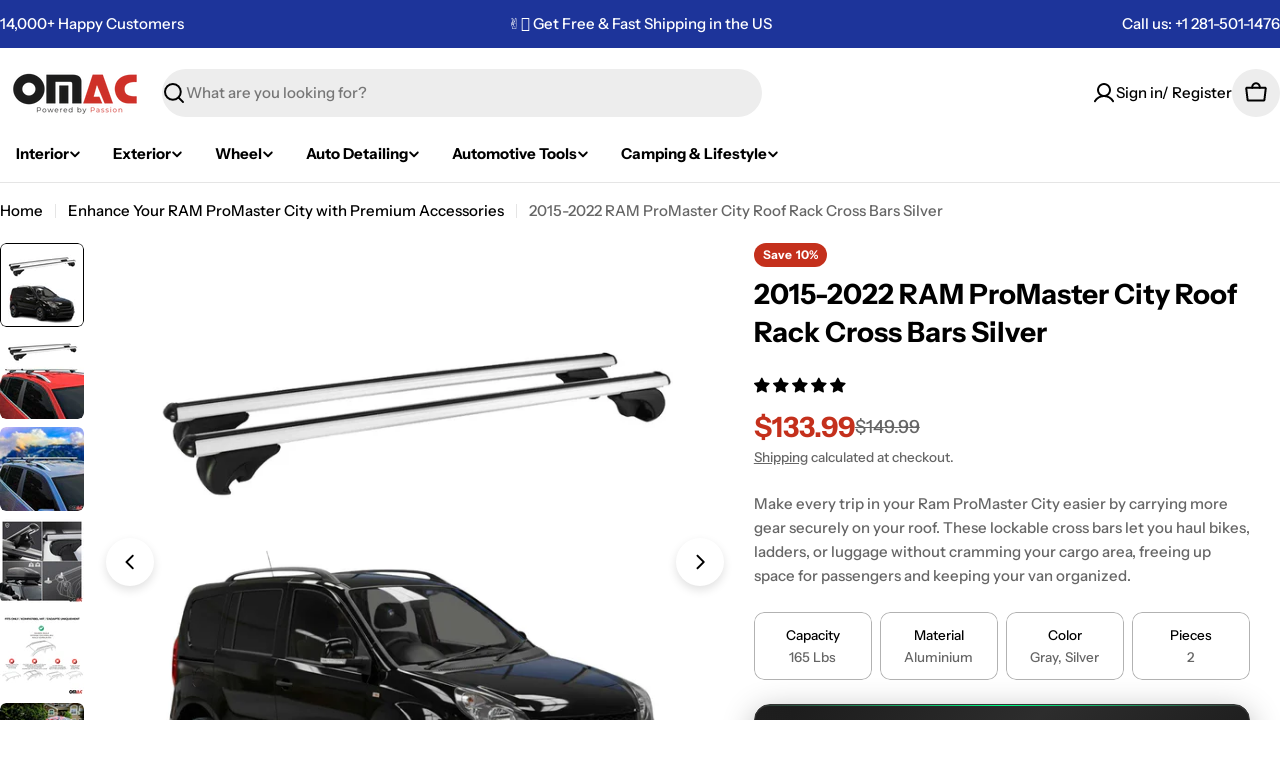

--- FILE ---
content_type: text/javascript
request_url: https://omacshop.com/cdn/shop/t/283/assets/pickup-availability.js?v=5358987100312622681768803593
body_size: 95
content:
customElements.get("pickup-availability")||customElements.define("pickup-availability",class extends HTMLElement{constructor(){super(),this.hasAttribute("available")&&(this.errorHtml=this.querySelector("template").content.firstElementChild.cloneNode(!0),this.onClickRefreshList=this.onClickRefreshList.bind(this),this.fetchAvailability(this.dataset.variantId))}fetchAvailability(variantId){let rootUrl=this.dataset.rootUrl;rootUrl.endsWith("/")||(rootUrl=rootUrl+"/");const variantSectionUrl=`${rootUrl}variants/${variantId}/?section_id=pickup-availability`;fetch(variantSectionUrl).then(response=>response.text()).then(text=>{const sectionInnerHTML=new DOMParser().parseFromString(text,"text/html").querySelector(".shopify-section");this.renderPreview(sectionInnerHTML)}).catch(e=>{const button=this.querySelector("button");button&&button.removeEventListener("click",this.onClickRefreshList),this.renderError()})}onClickRefreshList(evt){this.fetchAvailability(this.dataset.variantId)}update(variant){variant?.available?this.fetchAvailability(variant.id):(this.removeAttribute("available"),this.innerHTML="")}renderError(){this.innerHTML="",this.appendChild(this.errorHtml),this.querySelector("button").addEventListener("click",this.onClickRefreshList)}renderPreview(sectionInnerHTML){const drawer=document.querySelector("pickup-availability-drawer");if(drawer&&drawer.remove(),!sectionInnerHTML.querySelector("pickup-availability-preview")){this.innerHTML="",this.removeAttribute("available");return}this.innerHTML=sectionInnerHTML.querySelector("pickup-availability-preview").outerHTML,this.setAttribute("available",""),document.body.appendChild(sectionInnerHTML.querySelector("pickup-availability-drawer"))}}),customElements.get("pickup-availability-drawer")||customElements.define("pickup-availability-drawer",class extends BasicModal{constructor(){super()}});function changePickupTextOnLoad(){document.querySelectorAll(".text-subtext.text-sm-extra.m-0.pickup-availability-info__pickup-time").forEach(element=>{element.textContent="Usually ready same day before 4:30 PM"})}function changePickupTextOnClick(){document.querySelectorAll(".pickup-availability-list__item-info.flex.gap-1").forEach(element=>{element.textContent="Usually ready same day before 4:30 PM"})}window.addEventListener("load",function(){changePickupTextOnLoad();const button=document.getElementById("ShowPickupAvailabilityDrawer");button&&button.addEventListener("click",function(){setTimeout(changePickupTextOnClick,100)})});
//# sourceMappingURL=/cdn/shop/t/283/assets/pickup-availability.js.map?v=5358987100312622681768803593


--- FILE ---
content_type: text/javascript
request_url: https://omacshop.com/cdn/shop/t/283/assets/sticky-atc-bar-minimalist.js?v=153790416039452713381765808886
body_size: 564
content:
customElements.get("sticky-atc-bar-minimalist")||customElements.define("sticky-atc-bar-minimalist",class extends HTMLElement{constructor(){super(),this.classes={isOpen:"sticky-atc-bar--show"},this.submitEl.addEventListener("click",this.onClick.bind(this))}get submitEl(){return this._submitEl=this._submitEl||this.querySelector('[type="submit"]')}connectedCallback(){this.productFormActions=document.querySelector(".main-product-form"),this.mainProductInfo=document.querySelector("product-info"),this.init(),this.cartErrorUnsubscriber=FoxTheme.pubsub.subscribe(FoxTheme.pubsub.PUB_SUB_EVENTS.cartError,()=>{this.resetButtonLoading(),this.scrollToTop(this.productFormActions)}),this.cartUpdateUnsubscriber=FoxTheme.pubsub.subscribe(FoxTheme.pubsub.PUB_SUB_EVENTS.cartUpdate,()=>{this.resetButtonLoading()})}disconnectedCallback(){this.cartErrorUnsubscriber&&this.cartErrorUnsubscriber(),this.cartUpdateUnsubscriber&&this.cartUpdateUnsubscriber()}init(){if(!this.productFormActions){this.classList.remove(this.classes.isOpen);return}const rootMargin=`${this.productFormActions.offsetHeight}px 0px 0px 0px`;this.observer=new IntersectionObserver(entries=>{entries.forEach(entry=>{const isAboveViewport=!entry.isIntersecting&&entry.boundingClientRect.top<0;this.classList.toggle(this.classes.isOpen,isAboveViewport)})},{threshold:1,rootMargin}),this.observer.observe(this.productFormActions),this.syncWithMainProductForm()}onClick(){this.submitEl.setAttribute("aria-disabled","true"),this.submitEl.classList.add("btn--loading")}resetButtonLoading(){this.submitEl.removeAttribute("aria-disabled"),this.submitEl.classList.remove("btn--loading")}scrollToTop(target,offset=200){((selector,offset2)=>{window.scrollTo({behavior:"smooth",top:selector.getBoundingClientRect().top-document.body.getBoundingClientRect().top-offset2})})(target,offset)}updateButton(disable=!0,text,modifyClass=!0){const addButton=this.querySelector('[name="add"]');if(!addButton)return;const addButtonText=addButton.querySelector("span");disable?(addButton.setAttribute("disabled","disabled"),text&&(addButtonText.textContent=text)):(addButton.removeAttribute("disabled"),addButtonText.textContent=FoxTheme.variantStrings.addToCartShort)}updatePrice(variant){const classes={onSale:"f-price--on-sale",soldOut:"f-price--sold-out"},selectors={priceWrapper:".f-price",salePrice:".f-price-item--sale",compareAtPrice:[".f-price-item--regular"],unitPriceWrapper:".f-price__unit-wrapper"},moneyFormat=FoxTheme.settings.moneyFormat,{priceWrapper,salePrice,unitPriceWrapper,compareAtPrice}=FoxTheme.utils.queryDomNodes(selectors,this),unitPrice=unitPriceWrapper.querySelector(".f-price__unit"),{compare_at_price,price,unit_price_measurement}=variant;if(compare_at_price&&compare_at_price>price?priceWrapper.classList.add(classes.onSale):priceWrapper.classList.remove(classes.onSale),variant.available?priceWrapper.classList.remove(classes.soldOut):priceWrapper.classList.add(classes.soldOut),salePrice&&(salePrice.innerHTML=FoxTheme.Currency.formatMoney(price,moneyFormat)),compareAtPrice&&compareAtPrice.length&&compare_at_price>price?compareAtPrice.forEach(item=>item.innerHTML=`<s>${FoxTheme.Currency.formatMoney(compare_at_price,moneyFormat)}</s>`):compareAtPrice.forEach(item=>item.innerHTML=FoxTheme.Currency.formatMoney(price,moneyFormat)),unit_price_measurement&&unitPrice){unitPriceWrapper.classList.remove("hidden");const unitPriceContent=`<span>${FoxTheme.Currency.formatMoney(variant.unit_price,moneyFormat)}</span>/<span data-unit-price-base-unit>${this._getBaseUnit()}</span>`;unitPrice.innerHTML=unitPriceContent}else unitPriceWrapper.classList.add("hidden")}syncWithMainProductForm(){FoxTheme.pubsub.subscribe(FoxTheme.pubsub.PUB_SUB_EVENTS.variantChange,event=>{if(!(event.data.sectionId===this.mainProductInfo.dataset.section))return;const variant=event.data.variant;this.updatePrice(variant),this.updateButton(!0,"",!1),variant?this.updateButton(!variant.available,FoxTheme.variantStrings.soldOut):this.updateButton(!0,"",!0)})}});
//# sourceMappingURL=/cdn/shop/t/283/assets/sticky-atc-bar-minimalist.js.map?v=153790416039452713381765808886


--- FILE ---
content_type: text/javascript
request_url: https://omacshop.com/cdn/shop/t/283/assets/cart.js?v=100809959746143226571765808810
body_size: 4252
content:
class CartDrawer extends DrawerComponent{constructor(){super(),window.FoxKitSections=FoxTheme.utils.getSectionId(this),this.onCartRefreshListener=this.onCartRefresh.bind(this),this.getSectionToRenderListener=this.getSectionToRender.bind(this)}get requiresBodyAppended(){return!1}get sectionId(){return this.getAttribute("data-section-id")}connectedCallback(){super.connectedCallback(),document.addEventListener("cart:grouped-sections",this.getSectionToRenderListener),document.addEventListener("cart:refresh",this.onCartRefreshListener)}disconnectedCallback(){super.disconnectedCallback(),document.removeEventListener("cart:grouped-sections",this.getSectionToRenderListener),document.removeEventListener("cart:refresh",this.onCartRefreshListener)}getSectionToRender(event){event.detail.sections.push(FoxTheme.utils.getSectionId(this))}show(focusElement=null,animate=!0){super.show(focusElement,animate),this.open&&!Shopify.designMode&&FoxTheme.a11y.trapFocus(this,this.focusElement)}async onCartRefresh(event){const cartId=`CartDrawer-${this.sectionId}`,cartElement=document.getElementById(cartId);if(cartElement)try{const responseText=await(await fetch(`${FoxTheme.routes.root_url}?section_id=${this.sectionId}`)).text(),newCartContent=new DOMParser().parseFromString(responseText,"text/html").getElementById(cartId).innerHTML;cartElement.innerHTML=newCartContent,event.detail&&event.detail.open===!0&&this.show()}catch(error){console.error("Error refreshing cart:",error)}}}customElements.define("cart-drawer",CartDrawer);class CartAddonModal extends ModalComponent{constructor(){super()}get focusElement(){return this.querySelector("input, textarea, select")||this.querySelector("button")}}customElements.define("cart-addon-modal",CartAddonModal);class CartItems extends HTMLElement{constructor(){super(),this.addEventListener("change",event=>{const target=event.target;target&&target.closest("quantity-input")&&FoxTheme.utils.debounce(this.onChange(event),300)}),this.cartUpdateUnsubscriber=FoxTheme.pubsub.subscribe(FoxTheme.pubsub.PUB_SUB_EVENTS.cartUpdate,this.onCartUpdate.bind(this)),this.cartItemProducts=this.querySelectorAll(".cart-item__product"),this.cartItemQuantitys=this.querySelectorAll(".cart-item__quantity");const loadTemplateContent=(elements,parentSelector)=>{elements.forEach(element=>{const template=element.querySelector("template"),templateContent=template&&document.importNode(template.content,!0),parent=element.querySelector(parentSelector);if(parent&&template&&!parent.querySelector(".template-content")){const contentWrapper=document.createElement("div");contentWrapper.classList.add("template-content"),contentWrapper.appendChild(templateContent),parent.appendChild(contentWrapper)}})},removeTemplateContent=(elements,parentSelector)=>{elements.forEach(element=>{const parent=element.querySelector(parentSelector),templateContent=parent?.querySelector(".template-content");templateContent&&parent.removeChild(templateContent)})},handleTabletMatch=()=>{loadTemplateContent(this.cartItemProducts,".cart-item__product--info"),removeTemplateContent(this.cartItemQuantitys,".cart-item__quantity-wrapper")},handleTabletUnmatch=()=>{removeTemplateContent(this.cartItemProducts,".cart-item__product--info"),loadTemplateContent(this.cartItemQuantitys,".cart-item__quantity-wrapper")},mqlTablet=window.matchMedia(FoxTheme.config.mediaQueryTablet);FoxTheme.config.mqlTablet=mqlTablet.matches,FoxTheme.config.mqlTablet?handleTabletMatch():handleTabletUnmatch(),mqlTablet.onchange=event=>{event.matches?handleTabletMatch():(FoxTheme.config.mqlTablet=!1,handleTabletUnmatch())},window.FoxKitSections=FoxTheme.utils.getSectionId(this)}cartUpdateUnsubscriber=void 0;disconnectedCallback(){this.cartUpdateUnsubscriber&&this.cartUpdateUnsubscriber()}onChange(event){this.updateQuantity(event.target.dataset.index,event.target.value,document.activeElement.getAttribute("name"),event.target)}onCartError(errors,target){if(target){this.hideLoader(target.getAttribute("data-index")),this.setValidity(target,errors);return}else window.location.href=FoxTheme.routes.cart_url;alert(errors)}setValidity(target,message){target.setCustomValidity(message),target.reportValidity(),target.value=target.defaultValue,target.select()}onCartUpdate(event){if(event.cart.errors){this.onCartError(event.cart.errors,event.target);return}const sectionId=FoxTheme.utils.getSectionId(this),sectionToRender=new DOMParser().parseFromString(event.cart.sections[sectionId],"text/html"),cartDrawer=document.querySelector(`#CartDrawer-${sectionId}`),cartDrawerBody=document.querySelector(`#CartDrawerBody-${sectionId}`),cartDrawerFooter=document.querySelector(`#CartDrawerFooter-${sectionId}`),cartDrawerEmpty=document.querySelector(`#CartDrawerEmpty-${sectionId}`);if(cartDrawer){const cartDrawerBodyUpdate=sectionToRender.querySelector(`#CartDrawerBody-${sectionId}`),cartDrawerFooterUpdate=sectionToRender.querySelector(`#CartDrawerFooter-${sectionId}`),cartDrawerEmptyUpdate=sectionToRender.querySelector(`#CartDrawerEmpty-${sectionId}`);cartDrawerBodyUpdate&&(cartDrawerBody.innerHTML=cartDrawerBodyUpdate.innerHTML),cartDrawerFooterUpdate&&(cartDrawerFooter.innerHTML=cartDrawerFooterUpdate.innerHTML),cartDrawerEmptyUpdate&&(cartDrawerEmpty.innerHTML=cartDrawerEmptyUpdate.innerHTML),event.cart.item_count>0?(cartDrawerBody.classList.remove("hidden"),cartDrawerFooter.classList.remove("hidden"),cartDrawerEmpty.classList.add("hidden")):(cartDrawerBody.classList.add("hidden"),cartDrawerFooter.classList.add("hidden"),cartDrawerEmpty.classList.remove("hidden"))}const mainCart=document.querySelector(`#MainCart-${sectionId}`);if(mainCart){const updatedElement=sectionToRender.querySelector(`#MainCart-${sectionId}`);updatedElement?(mainCart.innerHTML=updatedElement.innerHTML,event.cart.item_count>0?mainCart.closest(".cart").classList.remove("is-empty"):mainCart.closest(".cart").classList.add("is-empty")):(mainCart.closest(".cart").classList.add("is-empty"),mainCart.remove())}const lineItem=document.getElementById(`CartItem-${event.line}`)||document.getElementById(`CartDrawer-Item-${event.line}`);lineItem&&lineItem.querySelector(`[name="${event.name}"]`)?FoxTheme.a11y.trapFocus(mainCart||cartDrawer,lineItem.querySelector(`[name="${event.name}"]`)):event.cart.item_count===0?cartDrawer?FoxTheme.a11y.trapFocus(cartDrawer,cartDrawer.querySelector("a")):FoxTheme.a11y.trapFocus(document.querySelector(".cart__empty"),document.querySelector("a")):cartDrawer?FoxTheme.a11y.trapFocus(cartDrawer,cartDrawer.querySelector(".cart-item__title")):FoxTheme.a11y.trapFocus(mainCart,mainCart.querySelector(".cart-item__title")),document.dispatchEvent(new CustomEvent("cart:updated",{detail:{cart:event.cart}}))}updateQuantity(line,quantity,name,target){this.showLoader(line);let sectionsToBundle=[];document.documentElement.dispatchEvent(new CustomEvent("cart:grouped-sections",{bubbles:!0,detail:{sections:sectionsToBundle}}));const body=JSON.stringify({line,quantity,sections:sectionsToBundle});fetch(`${FoxTheme.routes.cart_change_url}`,{...FoxTheme.utils.fetchConfig(),body}).then(response=>response.json()).then(parsedState=>{FoxTheme.pubsub.publish(FoxTheme.pubsub.PUB_SUB_EVENTS.cartUpdate,{cart:parsedState,target,line,name})}).catch(error=>{console.log(error)})}showLoader(line){const sectionId=FoxTheme.utils.getSectionId(this),loaders=document.querySelectorAll(`#Loader-${sectionId}-${line}`);loaders&&loaders.forEach(loader=>{loader.classList.add("btn--loading")})}hideLoader(line){const sectionId=FoxTheme.utils.getSectionId(this),loaders=document.querySelectorAll(`#Loader-${sectionId}-${line}`);loaders&&loaders.forEach(loader=>{loader.classList.remove("btn--loading")})}}customElements.define("cart-items",CartItems);class CartRemoveItem extends HTMLAnchorElement{constructor(){super(),this.addEventListener("click",event=>{event.preventDefault(),this.closest("cart-items").updateQuantity(this.dataset.index,0)})}}customElements.define("cart-remove-item",CartRemoveItem,{extends:"a"});class CartNote extends HTMLElement{constructor(){super(),this.addEventListener("change",FoxTheme.utils.debounce(this.onChange.bind(this),300)),this.button&&this.cartNoteDetailsSummary&&this.button.addEventListener("click",()=>{this.cartNoteDetailsSummary.close()})}get cartNoteDetailsSummary(){return this.closest('[is="accordion-details"]')}get button(){return this.querySelector('[type="button"]')}onChange(event){const body=JSON.stringify({note:event.target.value});fetch(`${FoxTheme.routes.cart_update_url}`,{...FoxTheme.utils.fetchConfig(),body})}}customElements.define("cart-note",CartNote);class CartDiscount extends HTMLFormElement{constructor(){super(),this.addEventListener("submit",this.handleFormSubmit.bind(this))}get submitEl(){return this._submitEl=this._submitEl||this.querySelector('[type="submit"]')}get messageEl(){return this._messageEl=this._messageEl||this.querySelector(".form__message")}get couponEl(){return this._couponEl=this._couponEl||this.querySelector('input[name="discount"]')}get cartAddonDrawer(){return this.closest(".cart-addons-drawer")}get cartDiscountsEl(){return document.querySelector(".cart__discounts")}getDiscounts(){const discounts=[];if(this.cartDiscountsEl){const items=this.cartDiscountsEl.querySelectorAll(".discount");items&&items.forEach(item=>{discounts.push(item.dataset.discountCode)})}return discounts}handleFormSubmit(event){if(event.preventDefault(),this.submitEl.getAttribute("aria-disabled")==="true")return;this.displayFormErrors();const newDiscountCode=this.couponEl.value,discounts=this.getDiscounts();if(discounts.includes(newDiscountCode)){this.displayFormErrors(FoxTheme.cartStrings.duplicateDiscountError);return}discounts.push(newDiscountCode);let sectionsToBundle=[];document.documentElement.dispatchEvent(new CustomEvent("cart:grouped-sections",{bubbles:!0,detail:{sections:sectionsToBundle}}));const config=FoxTheme.utils.fetchConfig("javascript");config.headers["X-Requested-With"]="XMLHttpRequest",delete config.headers["Content-Type"];const formData=new FormData;formData.append("sections",sectionsToBundle),formData.append("sections_url",window.location.pathname),formData.append("discount",discounts.join(",")),config.body=formData,this.submitEl.setAttribute("aria-disabled","true"),this.submitEl.classList.add("btn--loading"),fetch(FoxTheme.routes.cart_update_url,config).then(response=>response.json()).then(async parsedState=>{if(parsedState.discount_codes.find(discount=>discount.code===newDiscountCode&&discount.applicable===!1)){this.couponEl.value="",this.displayFormErrors(FoxTheme.cartStrings.applyDiscountError);return}this.cartAddonDrawer&&this.cartAddonDrawer.hide();const cartJson=await(await fetch(`${FoxTheme.routes.cart_url}`,{...FoxTheme.utils.fetchConfig()})).json();cartJson.sections=parsedState.sections,this.updateCartState(cartJson)}).catch(e=>{console.error(e)}).finally(()=>{this.submitEl.removeAttribute("aria-disabled"),this.submitEl.classList.remove("btn--loading")})}updateCartState=cartJson=>{FoxTheme.pubsub.publish(FoxTheme.pubsub.PUB_SUB_EVENTS.cartUpdate,{cart:cartJson})};displayFormErrors=(errorMessage=!1)=>{this.messageEl?(this.messageEl.classList.toggle("!hidden",!errorMessage),errorMessage!==!1&&(this.messageEl.innerText=errorMessage)):errorMessage!==!1&&alert(errorMessage)}}customElements.define("cart-discount",CartDiscount,{extends:"form"});class CartDiscountRemove extends HTMLButtonElement{constructor(){super(),this.selectors={list:".cart__discounts",item:".discount"},this.clickHandler=this.handleClick.bind(this)}connectedCallback(){this.listEl=this.closest(this.selectors.list),this.addEventListener("click",this.clickHandler)}disconnectedCallback(){this.removeEventListener("click",this.clickHandler)}handleClick(event){if(event.preventDefault(),this.getAttribute("aria-disabled")==="true")return;this.setAttribute("aria-disabled","true"),this.classList.add("btn--loading"),this.discounts=[];const thisItem=this.closest("li"),items=this.listEl.querySelectorAll(this.selectors.item);items&&items.forEach(item=>{item!=thisItem&&this.discounts.push(item.dataset.discountCode)}),this.updateCartDiscounts()}updateCartDiscounts(){let sectionsToBundle=[];document.documentElement.dispatchEvent(new CustomEvent("cart:grouped-sections",{bubbles:!0,detail:{sections:sectionsToBundle}}));const config=FoxTheme.utils.fetchConfig("javascript");config.headers["X-Requested-With"]="XMLHttpRequest",delete config.headers["Content-Type"];const formData=new FormData;formData.append("sections",sectionsToBundle),formData.append("sections_url",window.location.pathname),formData.append("discount",this.discounts.join(",")),config.body=formData,fetch(FoxTheme.routes.cart_update_url,config).then(response=>response.json()).then(async parsedState=>{const cartJson=await(await fetch(`${FoxTheme.routes.cart_url}`,{...FoxTheme.utils.fetchConfig()})).json();cartJson.sections=parsedState.sections,this.updateCartState(cartJson)}).catch(e=>{console.error(e)})}updateCartState=cartJson=>{FoxTheme.pubsub.publish(FoxTheme.pubsub.PUB_SUB_EVENTS.cartUpdate,{cart:cartJson})}}customElements.define("cart-discount-remove",CartDiscountRemove,{extends:"button"});class CalculateShipping extends CartAddonModal{constructor(){super(),this.countryProvince=this.querySelector("country-province"),this.isCountrySetup=!1}static get observedAttributes(){return[...super.observedAttributes,"data-show"]}show(){super.show(),this.setAttribute("data-show",!0)}hide(){super.hide(),this.setAttribute("data-show",!1)}attributeChangedCallback(name,oldValue,newValue){if(super.attributeChangedCallback(name,oldValue,newValue),name==="data-show"&&newValue==="true"&&!this.isCountrySetup&&this.countryProvince){const template=this.countryProvince.querySelector("template"),templateContent=document.importNode(template.content,!0);this.countryProvince.countryElement.appendChild(templateContent),this.countryProvince.init(),this.isCountrySetup=!0}}}customElements.define("calculate-shipping",CalculateShipping);class CountryProvinceForm extends HTMLElement{constructor(){super(),this.provinceElement=this.querySelector('[name="address[province]"]'),this.countryElement=this.querySelector('[name="address[country]"]'),this.template=this.dataset.template,this.countryElement.addEventListener("change",this.handleCountryChange.bind(this)),this.template&&this.template==="cart"&&this.init()}init(){this.getAttribute("country")!==""?(this.countryElement.selectedIndex=Math.max(0,Array.from(this.countryElement.options).findIndex(option=>option.textContent===this.dataset.country)),this.countryElement.dispatchEvent(new Event("change"))):this.handleCountryChange()}handleCountryChange(){const option=this.countryElement.options[this.countryElement.selectedIndex],provinces=JSON.parse(option.dataset.provinces);this.provinceElement.closest(".form-field").hidden=provinces.length===0,provinces.length!==0&&(this.provinceElement.innerHTML="",provinces.forEach(data=>{const selected=data[1]===this.dataset.province;this.provinceElement.options.add(new Option(data[1],data[0],selected,selected))}))}}customElements.define("country-province",CountryProvinceForm);class ShippingCalculator extends HTMLFormElement{constructor(){super(),this.submitButton=this.querySelector('[type="submit"]'),this.resultsElement=this.lastElementChild,this.submitButton.addEventListener("click",this.handleFormSubmit.bind(this))}handleFormSubmit(event){event.preventDefault();const zip=this.querySelector('[name="address[zip]"]').value,country=this.querySelector('[name="address[country]"]').value,province=this.querySelector('[name="address[province]"]').value;this.submitButton.classList.add("btn--loading");const body=JSON.stringify({shipping_address:{zip,country,province}});let sectionUrl=`${FoxTheme.routes.cart_url}/shipping_rates.json`;sectionUrl=sectionUrl.replace("//","/"),fetch(sectionUrl,{...FoxTheme.utils.fetchConfig("javascript"),body}).then(response=>response.json()).then(parsedState=>{parsedState.shipping_rates?this.formatShippingRates(parsedState.shipping_rates):this.formatError(parsedState)}).catch(e=>{console.error(e)}).finally(()=>{this.resultsElement.hidden=!1,this.submitButton.classList.remove("btn--loading")})}formatError(errors){const shippingRatesList=Object.keys(errors).map(errorKey=>`<li>${errors[errorKey]}</li>`);this.resultsElement.innerHTML=`
      <div class="alert alert--error blocks-radius grid gap-2">
        <p class="font-body-bolder m-0">${FoxTheme.shippingCalculatorStrings.error}</p>
        <ul class="list-disc grid gap-1 text-sm" role="list">${shippingRatesList.join("")}</ul>
      </div>
    `}formatShippingRates(shippingRates){const shippingRatesList=shippingRates.map(({presentment_name,currency,price})=>`<li>${presentment_name}: ${currency} ${price}</li>`);this.resultsElement.innerHTML=`
      <div class="alert blocks-radius alert--${shippingRates.length===0?"error":"success"} grid gap-2 leading-tight">
        <p class="font-body-bolder m-0">${shippingRates.length===0?FoxTheme.shippingCalculatorStrings.notFound:shippingRates.length===1?FoxTheme.shippingCalculatorStrings.oneResult:FoxTheme.shippingCalculatorStrings.multipleResults}</p>
        ${shippingRatesList===""?"":`<ul class="list-disc grid gap-1 text-sm" role="list">${shippingRatesList.join("")}</ul>`}
      </div>
    `}}customElements.define("shipping-calculator",ShippingCalculator,{extends:"form"});class CartDrawerProductsRecommendation extends HTMLElement{constructor(){super(),this.carousel=!1,this.isLoading=!1,this.classes={grid:"f-grid",swiper:"swiper",swiperWrapper:"swiper-wrapper",loading:"is-loading"},navigator.userAgent.includes("Safari")&&!navigator.userAgent.includes("Chrome")?this.init():FoxTheme.Motion.inView(this,this.init.bind(this),{margin:"600px 0px 600px 0px"})}disconnectedCallback(){this.destroyCarousel(),window.matchMedia(FoxTheme.config.mediaQueryMobile).removeEventListener("change",this.handleCarousel.bind(this))}init(){this.isLoading||!this.dataset.url||(this.isLoading=!0,this.classList.add(this.classes.loading),fetch(this.dataset.url).then(response=>{if(!response.ok)throw new Error("Network response was not ok");return response.text()}).then(responseText=>{const sectionInnerHTML=new DOMParser().parseFromString(responseText,"text/html").querySelector(".shopify-section");if(!sectionInnerHTML)return;const recommendations=sectionInnerHTML.querySelector("cart-drawer-products-recommendation");recommendations?.innerHTML.trim().length?(this.innerHTML=recommendations.innerHTML,window.matchMedia(FoxTheme.config.mediaQueryMobile).addEventListener("change",this.handleCarousel.bind(this)),this.handleCarousel(),this.dispatchEvent(new CustomEvent("recommendations:loaded"))):this.closest(".shopify-section")?.remove()}).catch(error=>{console.error("Error loading recommendations:",error),this.classList.add("has-error")}).finally(()=>{this.isLoading=!1,this.classList.remove(this.classes.loading)}))}initCarousel(){if(!this.wrapper?.innerHTML.trim().length){this.classList.add("hidden");return}if(typeof this.carousel!="object")try{this.container.classList.add(this.classes.swiper),this.wrapper.classList.remove(this.classes.grid),this.wrapper.classList.add(this.classes.swiperWrapper);let options={slidesPerView:this.columns,spaceBetween:8,loop:!1,navigation:{nextEl:this.sliderNext,prevEl:this.sliderPrev}};const paginationEl=this.querySelector(".swiper-pagination");paginationEl&&(options={...options,pagination:{el:paginationEl,clickable:!0,type:"fraction"}}),this.carousel=new FoxTheme.Carousel(this.slideContainer,options),this.carousel&&(this.carousel.init(),this.calcNavButtonsPosition())}catch(error){console.error("Error initializing carousel:",error),this.destroyCarousel()}}handleCarousel(){const containerEl=this.container;this.columns=containerEl.dataset.columns,this.enableSliderMobile=containerEl.dataset.enableSliderMobile==="true",FoxTheme.config.mqlMobile?this.enableSliderMobile?this.initCarousel():this.destroyCarousel():this.initCarousel()}destroyCarousel(){if(!this.wrapper?.innerHTML.trim().length){this.classList.add("hidden");return}this.container?.classList.remove(this.classes.swiper),this.wrapper?.classList.remove(this.classes.swiperWrapper),this.wrapper?.classList.add(this.classes.grid),typeof this.sliderInstance=="object"&&(this.carousel.slider.destroy(),this.carousel=!1)}calcNavButtonsPosition(){if(!this.dataset.calcButtonPosition==="true")return;const firstMedia=this.querySelector(".product-card__image-wrapper");firstMedia&&firstMedia.clientHeight>0&&this.style.setProperty("--swiper-navigation-top-offset",parseInt(firstMedia.clientHeight)/2+"px")}get slideContainer(){return this.querySelector(".swiper")}get sliderPagination(){return this.querySelector(".swiper-pagination")}get sliderNext(){return this.querySelector(".swiper-button-next")}get sliderPrev(){return this.querySelector(".swiper-button-prev")}get container(){return this.querySelector(".cart-drawer-products-recommendation__container")}get wrapper(){return this.querySelector(".cart-drawer-products-recommendation__wrapper")}}customElements.define("cart-drawer-products-recommendation",CartDrawerProductsRecommendation);class MainCart extends HTMLElement{constructor(){super(),document.addEventListener("cart:grouped-sections",this.getSectionToRender.bind(this))}getSectionToRender(event){event.detail.sections.push(FoxTheme.utils.getSectionId(this))}}customElements.define("main-cart",MainCart);class FreeShippingGoal extends HTMLElement{constructor(){super(),this.selectors={leftToSpend:"[data-left-to-spend]"},this.goal=Number(this.dataset.minimumAmount)*Number(window.Shopify.currency.rate||1)||0,this.progress=this.querySelector("progress-bar"),this.money_format=window.FoxTheme.settings.moneyFormat}connectedCallback(){this.updateShippingGloal(Number(this.dataset.cartTotal)),document.addEventListener("cart:updated",event=>{this.updateShippingGloal(event.detail.cart.items_subtotal_price)})}updateShippingGloal(amount){if(amount>0?this.classList.remove("hidden"):this.classList.add("hidden"),this.cartTotal=amount/100,this.goalLeft=this.goal-this.cartTotal,this.goalDone=this.goalLeft<=0,this.percent=this.cartTotal*100/this.goal,this.percent>=100&&(this.percent=100),this.cartTotal>=this.goal)this.progress.style.setProperty("--percent",`${this.percent}%`),this.classList.add("free-shipping-goal--done"),this.progress.dataset.value=this.cartTotal,this.progress.dataset.max=this.goal;else{let spend=(this.goal-this.cartTotal)*100;this.querySelector(this.selectors.leftToSpend).innerHTML=FoxTheme.Currency.formatMoney(spend,this.money_format),this.classList.remove("free-shipping-goal--done"),this.progress.style.setProperty("--percent",`${this.percent}%`),this.progress.dataset.value=this.cartTotal,this.progress.dataset.max=this.goal}}}customElements.define("free-shipping-goal",FreeShippingGoal),window.FoxKitAddToCart=async payload=>{if(!payload?.properties?.["_FoxKit offer"])return;const cartJson=await(await fetch(`${FoxTheme.routes.cart_url}`,{...FoxTheme.utils.fetchConfig()})).json();cartJson.sections=payload.sections,FoxTheme.pubsub.publish(FoxTheme.pubsub.PUB_SUB_EVENTS.cartUpdate,{cart:cartJson}),document.dispatchEvent(new CustomEvent("product-ajax:added",{detail:{product:payload}}))};
//# sourceMappingURL=/cdn/shop/t/283/assets/cart.js.map?v=100809959746143226571765808810
